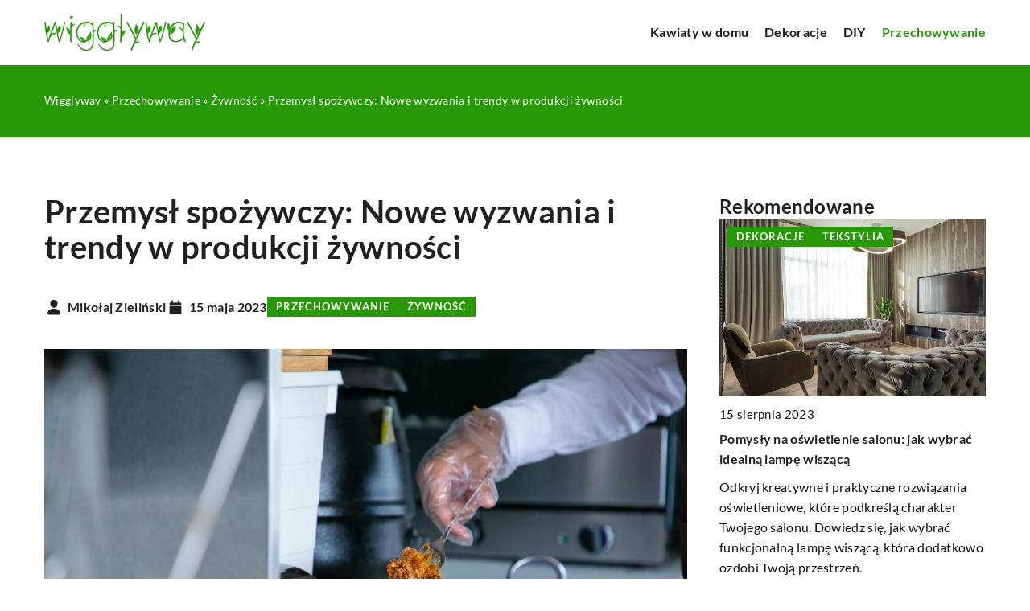

--- FILE ---
content_type: text/html; charset=UTF-8
request_url: https://wigglyway.pl/przemysl-spozywczy-nowe-wyzwania-i-trendy-w-produkcji-zywnosci/
body_size: 17468
content:
<!DOCTYPE html>
<html lang="pl">
<head><meta charset="UTF-8"><script>if(navigator.userAgent.match(/MSIE|Internet Explorer/i)||navigator.userAgent.match(/Trident\/7\..*?rv:11/i)){var href=document.location.href;if(!href.match(/[?&]nowprocket/)){if(href.indexOf("?")==-1){if(href.indexOf("#")==-1){document.location.href=href+"?nowprocket=1"}else{document.location.href=href.replace("#","?nowprocket=1#")}}else{if(href.indexOf("#")==-1){document.location.href=href+"&nowprocket=1"}else{document.location.href=href.replace("#","&nowprocket=1#")}}}}</script><script>(()=>{class RocketLazyLoadScripts{constructor(){this.v="1.2.6",this.triggerEvents=["keydown","mousedown","mousemove","touchmove","touchstart","touchend","wheel"],this.userEventHandler=this.t.bind(this),this.touchStartHandler=this.i.bind(this),this.touchMoveHandler=this.o.bind(this),this.touchEndHandler=this.h.bind(this),this.clickHandler=this.u.bind(this),this.interceptedClicks=[],this.interceptedClickListeners=[],this.l(this),window.addEventListener("pageshow",(t=>{this.persisted=t.persisted,this.everythingLoaded&&this.m()})),this.CSPIssue=sessionStorage.getItem("rocketCSPIssue"),document.addEventListener("securitypolicyviolation",(t=>{this.CSPIssue||"script-src-elem"!==t.violatedDirective||"data"!==t.blockedURI||(this.CSPIssue=!0,sessionStorage.setItem("rocketCSPIssue",!0))})),document.addEventListener("DOMContentLoaded",(()=>{this.k()})),this.delayedScripts={normal:[],async:[],defer:[]},this.trash=[],this.allJQueries=[]}p(t){document.hidden?t.t():(this.triggerEvents.forEach((e=>window.addEventListener(e,t.userEventHandler,{passive:!0}))),window.addEventListener("touchstart",t.touchStartHandler,{passive:!0}),window.addEventListener("mousedown",t.touchStartHandler),document.addEventListener("visibilitychange",t.userEventHandler))}_(){this.triggerEvents.forEach((t=>window.removeEventListener(t,this.userEventHandler,{passive:!0}))),document.removeEventListener("visibilitychange",this.userEventHandler)}i(t){"HTML"!==t.target.tagName&&(window.addEventListener("touchend",this.touchEndHandler),window.addEventListener("mouseup",this.touchEndHandler),window.addEventListener("touchmove",this.touchMoveHandler,{passive:!0}),window.addEventListener("mousemove",this.touchMoveHandler),t.target.addEventListener("click",this.clickHandler),this.L(t.target,!0),this.S(t.target,"onclick","rocket-onclick"),this.C())}o(t){window.removeEventListener("touchend",this.touchEndHandler),window.removeEventListener("mouseup",this.touchEndHandler),window.removeEventListener("touchmove",this.touchMoveHandler,{passive:!0}),window.removeEventListener("mousemove",this.touchMoveHandler),t.target.removeEventListener("click",this.clickHandler),this.L(t.target,!1),this.S(t.target,"rocket-onclick","onclick"),this.M()}h(){window.removeEventListener("touchend",this.touchEndHandler),window.removeEventListener("mouseup",this.touchEndHandler),window.removeEventListener("touchmove",this.touchMoveHandler,{passive:!0}),window.removeEventListener("mousemove",this.touchMoveHandler)}u(t){t.target.removeEventListener("click",this.clickHandler),this.L(t.target,!1),this.S(t.target,"rocket-onclick","onclick"),this.interceptedClicks.push(t),t.preventDefault(),t.stopPropagation(),t.stopImmediatePropagation(),this.M()}O(){window.removeEventListener("touchstart",this.touchStartHandler,{passive:!0}),window.removeEventListener("mousedown",this.touchStartHandler),this.interceptedClicks.forEach((t=>{t.target.dispatchEvent(new MouseEvent("click",{view:t.view,bubbles:!0,cancelable:!0}))}))}l(t){EventTarget.prototype.addEventListenerWPRocketBase=EventTarget.prototype.addEventListener,EventTarget.prototype.addEventListener=function(e,i,o){"click"!==e||t.windowLoaded||i===t.clickHandler||t.interceptedClickListeners.push({target:this,func:i,options:o}),(this||window).addEventListenerWPRocketBase(e,i,o)}}L(t,e){this.interceptedClickListeners.forEach((i=>{i.target===t&&(e?t.removeEventListener("click",i.func,i.options):t.addEventListener("click",i.func,i.options))})),t.parentNode!==document.documentElement&&this.L(t.parentNode,e)}D(){return new Promise((t=>{this.P?this.M=t:t()}))}C(){this.P=!0}M(){this.P=!1}S(t,e,i){t.hasAttribute&&t.hasAttribute(e)&&(event.target.setAttribute(i,event.target.getAttribute(e)),event.target.removeAttribute(e))}t(){this._(this),"loading"===document.readyState?document.addEventListener("DOMContentLoaded",this.R.bind(this)):this.R()}k(){let t=[];document.querySelectorAll("script[type=rocketlazyloadscript][data-rocket-src]").forEach((e=>{let i=e.getAttribute("data-rocket-src");if(i&&!i.startsWith("data:")){0===i.indexOf("//")&&(i=location.protocol+i);try{const o=new URL(i).origin;o!==location.origin&&t.push({src:o,crossOrigin:e.crossOrigin||"module"===e.getAttribute("data-rocket-type")})}catch(t){}}})),t=[...new Map(t.map((t=>[JSON.stringify(t),t]))).values()],this.T(t,"preconnect")}async R(){this.lastBreath=Date.now(),this.j(this),this.F(this),this.I(),this.W(),this.q(),await this.A(this.delayedScripts.normal),await this.A(this.delayedScripts.defer),await this.A(this.delayedScripts.async);try{await this.U(),await this.H(this),await this.J()}catch(t){console.error(t)}window.dispatchEvent(new Event("rocket-allScriptsLoaded")),this.everythingLoaded=!0,this.D().then((()=>{this.O()})),this.N()}W(){document.querySelectorAll("script[type=rocketlazyloadscript]").forEach((t=>{t.hasAttribute("data-rocket-src")?t.hasAttribute("async")&&!1!==t.async?this.delayedScripts.async.push(t):t.hasAttribute("defer")&&!1!==t.defer||"module"===t.getAttribute("data-rocket-type")?this.delayedScripts.defer.push(t):this.delayedScripts.normal.push(t):this.delayedScripts.normal.push(t)}))}async B(t){if(await this.G(),!0!==t.noModule||!("noModule"in HTMLScriptElement.prototype))return new Promise((e=>{let i;function o(){(i||t).setAttribute("data-rocket-status","executed"),e()}try{if(navigator.userAgent.indexOf("Firefox/")>0||""===navigator.vendor||this.CSPIssue)i=document.createElement("script"),[...t.attributes].forEach((t=>{let e=t.nodeName;"type"!==e&&("data-rocket-type"===e&&(e="type"),"data-rocket-src"===e&&(e="src"),i.setAttribute(e,t.nodeValue))})),t.text&&(i.text=t.text),i.hasAttribute("src")?(i.addEventListener("load",o),i.addEventListener("error",(function(){i.setAttribute("data-rocket-status","failed-network"),e()})),setTimeout((()=>{i.isConnected||e()}),1)):(i.text=t.text,o()),t.parentNode.replaceChild(i,t);else{const i=t.getAttribute("data-rocket-type"),s=t.getAttribute("data-rocket-src");i?(t.type=i,t.removeAttribute("data-rocket-type")):t.removeAttribute("type"),t.addEventListener("load",o),t.addEventListener("error",(i=>{this.CSPIssue&&i.target.src.startsWith("data:")?(console.log("WPRocket: data-uri blocked by CSP -> fallback"),t.removeAttribute("src"),this.B(t).then(e)):(t.setAttribute("data-rocket-status","failed-network"),e())})),s?(t.removeAttribute("data-rocket-src"),t.src=s):t.src="data:text/javascript;base64,"+window.btoa(unescape(encodeURIComponent(t.text)))}}catch(i){t.setAttribute("data-rocket-status","failed-transform"),e()}}));t.setAttribute("data-rocket-status","skipped")}async A(t){const e=t.shift();return e&&e.isConnected?(await this.B(e),this.A(t)):Promise.resolve()}q(){this.T([...this.delayedScripts.normal,...this.delayedScripts.defer,...this.delayedScripts.async],"preload")}T(t,e){var i=document.createDocumentFragment();t.forEach((t=>{const o=t.getAttribute&&t.getAttribute("data-rocket-src")||t.src;if(o&&!o.startsWith("data:")){const s=document.createElement("link");s.href=o,s.rel=e,"preconnect"!==e&&(s.as="script"),t.getAttribute&&"module"===t.getAttribute("data-rocket-type")&&(s.crossOrigin=!0),t.crossOrigin&&(s.crossOrigin=t.crossOrigin),t.integrity&&(s.integrity=t.integrity),i.appendChild(s),this.trash.push(s)}})),document.head.appendChild(i)}j(t){let e={};function i(i,o){return e[o].eventsToRewrite.indexOf(i)>=0&&!t.everythingLoaded?"rocket-"+i:i}function o(t,o){!function(t){e[t]||(e[t]={originalFunctions:{add:t.addEventListener,remove:t.removeEventListener},eventsToRewrite:[]},t.addEventListener=function(){arguments[0]=i(arguments[0],t),e[t].originalFunctions.add.apply(t,arguments)},t.removeEventListener=function(){arguments[0]=i(arguments[0],t),e[t].originalFunctions.remove.apply(t,arguments)})}(t),e[t].eventsToRewrite.push(o)}function s(e,i){let o=e[i];e[i]=null,Object.defineProperty(e,i,{get:()=>o||function(){},set(s){t.everythingLoaded?o=s:e["rocket"+i]=o=s}})}o(document,"DOMContentLoaded"),o(window,"DOMContentLoaded"),o(window,"load"),o(window,"pageshow"),o(document,"readystatechange"),s(document,"onreadystatechange"),s(window,"onload"),s(window,"onpageshow");try{Object.defineProperty(document,"readyState",{get:()=>t.rocketReadyState,set(e){t.rocketReadyState=e},configurable:!0}),document.readyState="loading"}catch(t){console.log("WPRocket DJE readyState conflict, bypassing")}}F(t){let e;function i(e){return t.everythingLoaded?e:e.split(" ").map((t=>"load"===t||0===t.indexOf("load.")?"rocket-jquery-load":t)).join(" ")}function o(o){function s(t){const e=o.fn[t];o.fn[t]=o.fn.init.prototype[t]=function(){return this[0]===window&&("string"==typeof arguments[0]||arguments[0]instanceof String?arguments[0]=i(arguments[0]):"object"==typeof arguments[0]&&Object.keys(arguments[0]).forEach((t=>{const e=arguments[0][t];delete arguments[0][t],arguments[0][i(t)]=e}))),e.apply(this,arguments),this}}o&&o.fn&&!t.allJQueries.includes(o)&&(o.fn.ready=o.fn.init.prototype.ready=function(e){return t.domReadyFired?e.bind(document)(o):document.addEventListener("rocket-DOMContentLoaded",(()=>e.bind(document)(o))),o([])},s("on"),s("one"),t.allJQueries.push(o)),e=o}o(window.jQuery),Object.defineProperty(window,"jQuery",{get:()=>e,set(t){o(t)}})}async H(t){const e=document.querySelector("script[data-webpack]");e&&(await async function(){return new Promise((t=>{e.addEventListener("load",t),e.addEventListener("error",t)}))}(),await t.K(),await t.H(t))}async U(){this.domReadyFired=!0;try{document.readyState="interactive"}catch(t){}await this.G(),document.dispatchEvent(new Event("rocket-readystatechange")),await this.G(),document.rocketonreadystatechange&&document.rocketonreadystatechange(),await this.G(),document.dispatchEvent(new Event("rocket-DOMContentLoaded")),await this.G(),window.dispatchEvent(new Event("rocket-DOMContentLoaded"))}async J(){try{document.readyState="complete"}catch(t){}await this.G(),document.dispatchEvent(new Event("rocket-readystatechange")),await this.G(),document.rocketonreadystatechange&&document.rocketonreadystatechange(),await this.G(),window.dispatchEvent(new Event("rocket-load")),await this.G(),window.rocketonload&&window.rocketonload(),await this.G(),this.allJQueries.forEach((t=>t(window).trigger("rocket-jquery-load"))),await this.G();const t=new Event("rocket-pageshow");t.persisted=this.persisted,window.dispatchEvent(t),await this.G(),window.rocketonpageshow&&window.rocketonpageshow({persisted:this.persisted}),this.windowLoaded=!0}m(){document.onreadystatechange&&document.onreadystatechange(),window.onload&&window.onload(),window.onpageshow&&window.onpageshow({persisted:this.persisted})}I(){const t=new Map;document.write=document.writeln=function(e){const i=document.currentScript;i||console.error("WPRocket unable to document.write this: "+e);const o=document.createRange(),s=i.parentElement;let n=t.get(i);void 0===n&&(n=i.nextSibling,t.set(i,n));const c=document.createDocumentFragment();o.setStart(c,0),c.appendChild(o.createContextualFragment(e)),s.insertBefore(c,n)}}async G(){Date.now()-this.lastBreath>45&&(await this.K(),this.lastBreath=Date.now())}async K(){return document.hidden?new Promise((t=>setTimeout(t))):new Promise((t=>requestAnimationFrame(t)))}N(){this.trash.forEach((t=>t.remove()))}static run(){const t=new RocketLazyLoadScripts;t.p(t)}}RocketLazyLoadScripts.run()})();</script>	
	<script type="rocketlazyloadscript" async data-rocket-src="https://pagead2.googlesyndication.com/pagead/js/adsbygoogle.js?client=ca-pub-3715737002773629"
     crossorigin="anonymous"></script>

	 <!-- Google tag (gtag.js) -->
	<script type="rocketlazyloadscript" async data-rocket-src="https://www.googletagmanager.com/gtag/js?id=G-9JM8HRFKGF"></script>
	<script type="rocketlazyloadscript">
	window.dataLayer = window.dataLayer || [];
	function gtag(){dataLayer.push(arguments);}
	gtag('js', new Date());

	gtag('config', 'G-9JM8HRFKGF');
	</script>
	
	<meta name="viewport" content="width=device-width, initial-scale=1">
		<meta name='robots' content='index, follow, max-image-preview:large, max-snippet:-1, max-video-preview:-1' />

	<!-- This site is optimized with the Yoast SEO plugin v23.4 - https://yoast.com/wordpress/plugins/seo/ -->
	<title>Przemysł spożywczy: Nowe wyzwania i trendy w produkcji żywności - Wigglyway</title>
	<meta name="description" content="Zachęcamy do przeczytania naszego wpisu blogowego Przemysł spożywczy: Nowe wyzwania i trendy w produkcji żywności ✔️ gwarantujemy solidną dawkę rzetelnych informacji!" />
	<link rel="canonical" href="https://wigglyway.pl/przemysl-spozywczy-nowe-wyzwania-i-trendy-w-produkcji-zywnosci/" />
	<meta property="og:locale" content="pl_PL" />
	<meta property="og:type" content="article" />
	<meta property="og:title" content="Przemysł spożywczy: Nowe wyzwania i trendy w produkcji żywności - Wigglyway" />
	<meta property="og:description" content="Zachęcamy do przeczytania naszego wpisu blogowego Przemysł spożywczy: Nowe wyzwania i trendy w produkcji żywności ✔️ gwarantujemy solidną dawkę rzetelnych informacji!" />
	<meta property="og:url" content="https://wigglyway.pl/przemysl-spozywczy-nowe-wyzwania-i-trendy-w-produkcji-zywnosci/" />
	<meta property="og:site_name" content="Wigglyway" />
	<meta property="og:image" content="https://wigglyway.pl/wp-content/uploads/2023/05/pexels-kampus-production-5920635-scaled.jpg" />
	<meta property="og:image:width" content="2560" />
	<meta property="og:image:height" content="1707" />
	<meta property="og:image:type" content="image/jpeg" />
	<meta name="author" content="Mikołaj Zieliński" />
	<meta name="twitter:card" content="summary_large_image" />
	<meta name="twitter:label1" content="Napisane przez" />
	<meta name="twitter:data1" content="Mikołaj Zieliński" />
	<meta name="twitter:label2" content="Szacowany czas czytania" />
	<meta name="twitter:data2" content="2 minuty" />
	<script type="application/ld+json" class="yoast-schema-graph">{"@context":"https://schema.org","@graph":[{"@type":"WebPage","@id":"https://wigglyway.pl/przemysl-spozywczy-nowe-wyzwania-i-trendy-w-produkcji-zywnosci/","url":"https://wigglyway.pl/przemysl-spozywczy-nowe-wyzwania-i-trendy-w-produkcji-zywnosci/","name":"Przemysł spożywczy: Nowe wyzwania i trendy w produkcji żywności - Wigglyway","isPartOf":{"@id":"https://wigglyway.pl/#website"},"primaryImageOfPage":{"@id":"https://wigglyway.pl/przemysl-spozywczy-nowe-wyzwania-i-trendy-w-produkcji-zywnosci/#primaryimage"},"image":{"@id":"https://wigglyway.pl/przemysl-spozywczy-nowe-wyzwania-i-trendy-w-produkcji-zywnosci/#primaryimage"},"thumbnailUrl":"https://wigglyway.pl/wp-content/uploads/2023/05/pexels-kampus-production-5920635-scaled.jpg","description":"Zachęcamy do przeczytania naszego wpisu blogowego Przemysł spożywczy: Nowe wyzwania i trendy w produkcji żywności ✔️ gwarantujemy solidną dawkę rzetelnych informacji!","inLanguage":"pl-PL","potentialAction":[{"@type":"ReadAction","target":["https://wigglyway.pl/przemysl-spozywczy-nowe-wyzwania-i-trendy-w-produkcji-zywnosci/"]}]},{"@type":"ImageObject","inLanguage":"pl-PL","@id":"https://wigglyway.pl/przemysl-spozywczy-nowe-wyzwania-i-trendy-w-produkcji-zywnosci/#primaryimage","url":"https://wigglyway.pl/wp-content/uploads/2023/05/pexels-kampus-production-5920635-scaled.jpg","contentUrl":"https://wigglyway.pl/wp-content/uploads/2023/05/pexels-kampus-production-5920635-scaled.jpg","width":2560,"height":1707},{"@type":"WebSite","@id":"https://wigglyway.pl/#website","url":"https://wigglyway.pl/","name":"Wigglyway","description":"","potentialAction":[{"@type":"SearchAction","target":{"@type":"EntryPoint","urlTemplate":"https://wigglyway.pl/?s={search_term_string}"},"query-input":{"@type":"PropertyValueSpecification","valueRequired":true,"valueName":"search_term_string"}}],"inLanguage":"pl-PL"}]}</script>
	<!-- / Yoast SEO plugin. -->


<link rel='dns-prefetch' href='//cdnjs.cloudflare.com' />

<!-- wigglyway.pl is managing ads with Advanced Ads 1.54.1 – https://wpadvancedads.com/ --><!--noptimize--><script id="wiggl-ready">
			window.advanced_ads_ready=function(e,a){a=a||"complete";var d=function(e){return"interactive"===a?"loading"!==e:"complete"===e};d(document.readyState)?e():document.addEventListener("readystatechange",(function(a){d(a.target.readyState)&&e()}),{once:"interactive"===a})},window.advanced_ads_ready_queue=window.advanced_ads_ready_queue||[];		</script>
		<!--/noptimize--><style id='wp-emoji-styles-inline-css' type='text/css'>

	img.wp-smiley, img.emoji {
		display: inline !important;
		border: none !important;
		box-shadow: none !important;
		height: 1em !important;
		width: 1em !important;
		margin: 0 0.07em !important;
		vertical-align: -0.1em !important;
		background: none !important;
		padding: 0 !important;
	}
</style>
<style id='classic-theme-styles-inline-css' type='text/css'>
/*! This file is auto-generated */
.wp-block-button__link{color:#fff;background-color:#32373c;border-radius:9999px;box-shadow:none;text-decoration:none;padding:calc(.667em + 2px) calc(1.333em + 2px);font-size:1.125em}.wp-block-file__button{background:#32373c;color:#fff;text-decoration:none}
</style>
<style id='global-styles-inline-css' type='text/css'>
:root{--wp--preset--aspect-ratio--square: 1;--wp--preset--aspect-ratio--4-3: 4/3;--wp--preset--aspect-ratio--3-4: 3/4;--wp--preset--aspect-ratio--3-2: 3/2;--wp--preset--aspect-ratio--2-3: 2/3;--wp--preset--aspect-ratio--16-9: 16/9;--wp--preset--aspect-ratio--9-16: 9/16;--wp--preset--color--black: #000000;--wp--preset--color--cyan-bluish-gray: #abb8c3;--wp--preset--color--white: #ffffff;--wp--preset--color--pale-pink: #f78da7;--wp--preset--color--vivid-red: #cf2e2e;--wp--preset--color--luminous-vivid-orange: #ff6900;--wp--preset--color--luminous-vivid-amber: #fcb900;--wp--preset--color--light-green-cyan: #7bdcb5;--wp--preset--color--vivid-green-cyan: #00d084;--wp--preset--color--pale-cyan-blue: #8ed1fc;--wp--preset--color--vivid-cyan-blue: #0693e3;--wp--preset--color--vivid-purple: #9b51e0;--wp--preset--gradient--vivid-cyan-blue-to-vivid-purple: linear-gradient(135deg,rgba(6,147,227,1) 0%,rgb(155,81,224) 100%);--wp--preset--gradient--light-green-cyan-to-vivid-green-cyan: linear-gradient(135deg,rgb(122,220,180) 0%,rgb(0,208,130) 100%);--wp--preset--gradient--luminous-vivid-amber-to-luminous-vivid-orange: linear-gradient(135deg,rgba(252,185,0,1) 0%,rgba(255,105,0,1) 100%);--wp--preset--gradient--luminous-vivid-orange-to-vivid-red: linear-gradient(135deg,rgba(255,105,0,1) 0%,rgb(207,46,46) 100%);--wp--preset--gradient--very-light-gray-to-cyan-bluish-gray: linear-gradient(135deg,rgb(238,238,238) 0%,rgb(169,184,195) 100%);--wp--preset--gradient--cool-to-warm-spectrum: linear-gradient(135deg,rgb(74,234,220) 0%,rgb(151,120,209) 20%,rgb(207,42,186) 40%,rgb(238,44,130) 60%,rgb(251,105,98) 80%,rgb(254,248,76) 100%);--wp--preset--gradient--blush-light-purple: linear-gradient(135deg,rgb(255,206,236) 0%,rgb(152,150,240) 100%);--wp--preset--gradient--blush-bordeaux: linear-gradient(135deg,rgb(254,205,165) 0%,rgb(254,45,45) 50%,rgb(107,0,62) 100%);--wp--preset--gradient--luminous-dusk: linear-gradient(135deg,rgb(255,203,112) 0%,rgb(199,81,192) 50%,rgb(65,88,208) 100%);--wp--preset--gradient--pale-ocean: linear-gradient(135deg,rgb(255,245,203) 0%,rgb(182,227,212) 50%,rgb(51,167,181) 100%);--wp--preset--gradient--electric-grass: linear-gradient(135deg,rgb(202,248,128) 0%,rgb(113,206,126) 100%);--wp--preset--gradient--midnight: linear-gradient(135deg,rgb(2,3,129) 0%,rgb(40,116,252) 100%);--wp--preset--font-size--small: 13px;--wp--preset--font-size--medium: 20px;--wp--preset--font-size--large: 36px;--wp--preset--font-size--x-large: 42px;--wp--preset--spacing--20: 0.44rem;--wp--preset--spacing--30: 0.67rem;--wp--preset--spacing--40: 1rem;--wp--preset--spacing--50: 1.5rem;--wp--preset--spacing--60: 2.25rem;--wp--preset--spacing--70: 3.38rem;--wp--preset--spacing--80: 5.06rem;--wp--preset--shadow--natural: 6px 6px 9px rgba(0, 0, 0, 0.2);--wp--preset--shadow--deep: 12px 12px 50px rgba(0, 0, 0, 0.4);--wp--preset--shadow--sharp: 6px 6px 0px rgba(0, 0, 0, 0.2);--wp--preset--shadow--outlined: 6px 6px 0px -3px rgba(255, 255, 255, 1), 6px 6px rgba(0, 0, 0, 1);--wp--preset--shadow--crisp: 6px 6px 0px rgba(0, 0, 0, 1);}:where(.is-layout-flex){gap: 0.5em;}:where(.is-layout-grid){gap: 0.5em;}body .is-layout-flex{display: flex;}.is-layout-flex{flex-wrap: wrap;align-items: center;}.is-layout-flex > :is(*, div){margin: 0;}body .is-layout-grid{display: grid;}.is-layout-grid > :is(*, div){margin: 0;}:where(.wp-block-columns.is-layout-flex){gap: 2em;}:where(.wp-block-columns.is-layout-grid){gap: 2em;}:where(.wp-block-post-template.is-layout-flex){gap: 1.25em;}:where(.wp-block-post-template.is-layout-grid){gap: 1.25em;}.has-black-color{color: var(--wp--preset--color--black) !important;}.has-cyan-bluish-gray-color{color: var(--wp--preset--color--cyan-bluish-gray) !important;}.has-white-color{color: var(--wp--preset--color--white) !important;}.has-pale-pink-color{color: var(--wp--preset--color--pale-pink) !important;}.has-vivid-red-color{color: var(--wp--preset--color--vivid-red) !important;}.has-luminous-vivid-orange-color{color: var(--wp--preset--color--luminous-vivid-orange) !important;}.has-luminous-vivid-amber-color{color: var(--wp--preset--color--luminous-vivid-amber) !important;}.has-light-green-cyan-color{color: var(--wp--preset--color--light-green-cyan) !important;}.has-vivid-green-cyan-color{color: var(--wp--preset--color--vivid-green-cyan) !important;}.has-pale-cyan-blue-color{color: var(--wp--preset--color--pale-cyan-blue) !important;}.has-vivid-cyan-blue-color{color: var(--wp--preset--color--vivid-cyan-blue) !important;}.has-vivid-purple-color{color: var(--wp--preset--color--vivid-purple) !important;}.has-black-background-color{background-color: var(--wp--preset--color--black) !important;}.has-cyan-bluish-gray-background-color{background-color: var(--wp--preset--color--cyan-bluish-gray) !important;}.has-white-background-color{background-color: var(--wp--preset--color--white) !important;}.has-pale-pink-background-color{background-color: var(--wp--preset--color--pale-pink) !important;}.has-vivid-red-background-color{background-color: var(--wp--preset--color--vivid-red) !important;}.has-luminous-vivid-orange-background-color{background-color: var(--wp--preset--color--luminous-vivid-orange) !important;}.has-luminous-vivid-amber-background-color{background-color: var(--wp--preset--color--luminous-vivid-amber) !important;}.has-light-green-cyan-background-color{background-color: var(--wp--preset--color--light-green-cyan) !important;}.has-vivid-green-cyan-background-color{background-color: var(--wp--preset--color--vivid-green-cyan) !important;}.has-pale-cyan-blue-background-color{background-color: var(--wp--preset--color--pale-cyan-blue) !important;}.has-vivid-cyan-blue-background-color{background-color: var(--wp--preset--color--vivid-cyan-blue) !important;}.has-vivid-purple-background-color{background-color: var(--wp--preset--color--vivid-purple) !important;}.has-black-border-color{border-color: var(--wp--preset--color--black) !important;}.has-cyan-bluish-gray-border-color{border-color: var(--wp--preset--color--cyan-bluish-gray) !important;}.has-white-border-color{border-color: var(--wp--preset--color--white) !important;}.has-pale-pink-border-color{border-color: var(--wp--preset--color--pale-pink) !important;}.has-vivid-red-border-color{border-color: var(--wp--preset--color--vivid-red) !important;}.has-luminous-vivid-orange-border-color{border-color: var(--wp--preset--color--luminous-vivid-orange) !important;}.has-luminous-vivid-amber-border-color{border-color: var(--wp--preset--color--luminous-vivid-amber) !important;}.has-light-green-cyan-border-color{border-color: var(--wp--preset--color--light-green-cyan) !important;}.has-vivid-green-cyan-border-color{border-color: var(--wp--preset--color--vivid-green-cyan) !important;}.has-pale-cyan-blue-border-color{border-color: var(--wp--preset--color--pale-cyan-blue) !important;}.has-vivid-cyan-blue-border-color{border-color: var(--wp--preset--color--vivid-cyan-blue) !important;}.has-vivid-purple-border-color{border-color: var(--wp--preset--color--vivid-purple) !important;}.has-vivid-cyan-blue-to-vivid-purple-gradient-background{background: var(--wp--preset--gradient--vivid-cyan-blue-to-vivid-purple) !important;}.has-light-green-cyan-to-vivid-green-cyan-gradient-background{background: var(--wp--preset--gradient--light-green-cyan-to-vivid-green-cyan) !important;}.has-luminous-vivid-amber-to-luminous-vivid-orange-gradient-background{background: var(--wp--preset--gradient--luminous-vivid-amber-to-luminous-vivid-orange) !important;}.has-luminous-vivid-orange-to-vivid-red-gradient-background{background: var(--wp--preset--gradient--luminous-vivid-orange-to-vivid-red) !important;}.has-very-light-gray-to-cyan-bluish-gray-gradient-background{background: var(--wp--preset--gradient--very-light-gray-to-cyan-bluish-gray) !important;}.has-cool-to-warm-spectrum-gradient-background{background: var(--wp--preset--gradient--cool-to-warm-spectrum) !important;}.has-blush-light-purple-gradient-background{background: var(--wp--preset--gradient--blush-light-purple) !important;}.has-blush-bordeaux-gradient-background{background: var(--wp--preset--gradient--blush-bordeaux) !important;}.has-luminous-dusk-gradient-background{background: var(--wp--preset--gradient--luminous-dusk) !important;}.has-pale-ocean-gradient-background{background: var(--wp--preset--gradient--pale-ocean) !important;}.has-electric-grass-gradient-background{background: var(--wp--preset--gradient--electric-grass) !important;}.has-midnight-gradient-background{background: var(--wp--preset--gradient--midnight) !important;}.has-small-font-size{font-size: var(--wp--preset--font-size--small) !important;}.has-medium-font-size{font-size: var(--wp--preset--font-size--medium) !important;}.has-large-font-size{font-size: var(--wp--preset--font-size--large) !important;}.has-x-large-font-size{font-size: var(--wp--preset--font-size--x-large) !important;}
:where(.wp-block-post-template.is-layout-flex){gap: 1.25em;}:where(.wp-block-post-template.is-layout-grid){gap: 1.25em;}
:where(.wp-block-columns.is-layout-flex){gap: 2em;}:where(.wp-block-columns.is-layout-grid){gap: 2em;}
:root :where(.wp-block-pullquote){font-size: 1.5em;line-height: 1.6;}
</style>
<link data-minify="1" rel='stylesheet' id='mainstyle-css' href='https://wigglyway.pl/wp-content/cache/min/1/wp-content/themes/knight-theme/style.css?ver=1747129287' type='text/css' media='all' />
<script type="text/javascript" src="https://wigglyway.pl/wp-includes/js/jquery/jquery.min.js?ver=3.7.1" id="jquery-core-js"></script>
<script type="text/javascript" src="https://wigglyway.pl/wp-includes/js/jquery/jquery-migrate.min.js?ver=3.4.1" id="jquery-migrate-js" data-rocket-defer defer></script>
<script  type="application/ld+json">
        {
          "@context": "https://schema.org",
          "@type": "BreadcrumbList",
          "itemListElement": [{"@type": "ListItem","position": 1,"name": "Wigglyway","item": "https://wigglyway.pl" },{"@type": "ListItem","position": 2,"name": "Żywność","item": "https://wigglyway.pl/kategoria/przechowywanie/zywnosc/" },{"@type": "ListItem","position": 3,"name": "Przemysł spożywczy: Nowe wyzwania i trendy w produkcji żywności"}]
        }
        </script>    <style>
    @font-face {font-family: 'Lato';font-style: normal;font-weight: 400;src: url('https://wigglyway.pl/wp-content/themes/knight-theme/fonts/Lato-Regular.ttf');font-display: swap;}
    @font-face {font-family: 'Lato';font-style: normal;font-weight: 700;src: url('https://wigglyway.pl/wp-content/themes/knight-theme/fonts/Lato-Bold.ttf');font-display: swap;}
    @font-face {font-family: 'Lato';font-style: normal;font-weight: 900;src: url('https://wigglyway.pl/wp-content/themes/knight-theme/fonts/Lato-Black.ttf');font-display: swap;}
    </style>
<script  type="application/ld+json">
        {
          "@context": "https://schema.org",
          "@type": "Article",
          "headline": "Przemysł spożywczy: Nowe wyzwania i trendy w produkcji żywności",
          "image": "https://wigglyway.pl/wp-content/uploads/2023/05/pexels-kampus-production-5920635-scaled.jpg",
          "datePublished": "2023-05-15",
          "dateModified": "2024-09-26",
          "author": {
            "@type": "Person",
            "name": "Mikołaj Zieliński"
          },
           "publisher": {
            "@type": "Organization",
            "name": "Wigglyway",
            "logo": {
              "@type": "ImageObject",
              "url": "https://wigglyway.pl/wp-content/uploads/2024/01/wigglyway@2x.png"
            }
          }
          
        }
        </script><link rel="icon" href="https://wigglyway.pl/wp-content/uploads/2023/02/favicon-1-150x150.png" sizes="32x32" />
<link rel="icon" href="https://wigglyway.pl/wp-content/uploads/2023/02/favicon-1-300x300.png" sizes="192x192" />
<link rel="apple-touch-icon" href="https://wigglyway.pl/wp-content/uploads/2023/02/favicon-1-300x300.png" />
<meta name="msapplication-TileImage" content="https://wigglyway.pl/wp-content/uploads/2023/02/favicon-1-300x300.png" />
		<style type="text/css" id="wp-custom-css">
			.adsense {
  width: 100%;
}		</style>
		<noscript><style id="rocket-lazyload-nojs-css">.rll-youtube-player, [data-lazy-src]{display:none !important;}</style></noscript></head>

<body class="post-template-default single single-post postid-19239 single-format-standard aa-prefix-wiggl-">


	<header data-rocket-location-hash="aa93058446621a3d5ae4737e9adbef5a" class="k_header">
		<div data-rocket-location-hash="54d02d3a139f0a8570d738360a16b287" class="k_conatiner k-flex-between"> 
			<nav id="mainnav" class="mainnav" role="navigation">
				<div class="menu-menu-glowne-container"><ul id="menu-menu-glowne" class="menu"><li id="menu-item-19109" class="menu-item menu-item-type-taxonomy menu-item-object-category menu-item-has-children menu-item-19109"><a href="https://wigglyway.pl/kategoria/kawiaty-w-domu/">Kawiaty w domu</a>
<ul class="sub-menu">
	<li id="menu-item-19110" class="menu-item menu-item-type-taxonomy menu-item-object-category menu-item-19110"><a href="https://wigglyway.pl/kategoria/kawiaty-w-domu/kwiaty-balkonowe/">Kwiaty balkonowe</a></li>
	<li id="menu-item-19111" class="menu-item menu-item-type-taxonomy menu-item-object-category menu-item-19111"><a href="https://wigglyway.pl/kategoria/kawiaty-w-domu/kwiaty-domowe/">Kwiaty domowe</a></li>
</ul>
</li>
<li id="menu-item-19103" class="menu-item menu-item-type-taxonomy menu-item-object-category menu-item-has-children menu-item-19103"><a href="https://wigglyway.pl/kategoria/dekoracje/">Dekoracje</a>
<ul class="sub-menu">
	<li id="menu-item-19106" class="menu-item menu-item-type-taxonomy menu-item-object-category menu-item-19106"><a href="https://wigglyway.pl/kategoria/dekoracje/tekstylia/">Tekstylia</a></li>
	<li id="menu-item-19104" class="menu-item menu-item-type-taxonomy menu-item-object-category menu-item-19104"><a href="https://wigglyway.pl/kategoria/dekoracje/detale/">Detale</a></li>
	<li id="menu-item-19105" class="menu-item menu-item-type-taxonomy menu-item-object-category menu-item-19105"><a href="https://wigglyway.pl/kategoria/dekoracje/scienne/">Ścienne</a></li>
</ul>
</li>
<li id="menu-item-19107" class="menu-item menu-item-type-taxonomy menu-item-object-category menu-item-19107"><a href="https://wigglyway.pl/kategoria/diy/">DIY</a></li>
<li id="menu-item-19112" class="menu-item menu-item-type-taxonomy menu-item-object-category current-post-ancestor current-menu-parent current-post-parent menu-item-has-children menu-item-19112"><a href="https://wigglyway.pl/kategoria/przechowywanie/">Przechowywanie</a>
<ul class="sub-menu">
	<li id="menu-item-19113" class="menu-item menu-item-type-taxonomy menu-item-object-category menu-item-19113"><a href="https://wigglyway.pl/kategoria/przechowywanie/male-przestrzenie/">Małe przestrzenie</a></li>
	<li id="menu-item-19114" class="menu-item menu-item-type-taxonomy menu-item-object-category current-post-ancestor current-menu-parent current-post-parent menu-item-19114"><a href="https://wigglyway.pl/kategoria/przechowywanie/zywnosc/">Żywność</a></li>
</ul>
</li>
</ul></div>			</nav> 
			<div data-rocket-location-hash="a2bad4c5e90e467ce53dd2fa89853907" class="k_logo">
								<a href="https://wigglyway.pl/">   
					<img width="618" height="144" src="https://wigglyway.pl/wp-content/uploads/2024/01/wigglyway@2x.png" class="logo-main" alt="wigglyway.pl">	
				</a>
							</div> 	
			<div data-rocket-location-hash="65348470dccde5b983f338877aa846b9" class="mobile-menu">
				<div id="btn-menu">
					<svg class="ham hamRotate ham8" viewBox="0 0 100 100" width="80" onclick="this.classList.toggle('active')">
						<path class="line top" d="m 30,33 h 40 c 3.722839,0 7.5,3.126468 7.5,8.578427 0,5.451959 -2.727029,8.421573 -7.5,8.421573 h -20" />
						<path class="line middle"d="m 30,50 h 40" />
						<path class="line bottom" d="m 70,67 h -40 c 0,0 -7.5,-0.802118 -7.5,-8.365747 0,-7.563629 7.5,-8.634253 7.5,-8.634253 h 20" />
					</svg>
				</div>
			</div>
		</div> 
	</header>
			
									

<section data-rocket-location-hash="7c8e033970c5de6dd72eba786a3abd36" class="k_blog_banner k_bg_section k-flex-v-center">
	<div data-rocket-location-hash="66f04037c8fd6582596a45ee921dd32f" class="k_conatiner k-pt-3 k-pb-3 k_relative k-flex-center">
		<ul id="breadcrumbs" class="k_breadcrumbs"><li class="item-home"><a class="bread-link bread-home" href="https://wigglyway.pl" title="Home page">Wigglyway</a></li><li class="separator separator-home"> » </li><li data-id="4" class="item-cat"><a href="https://wigglyway.pl/kategoria/przechowywanie/">Przechowywanie</a></li><li class="separator"> » </li><li data-id="4" class="item-cat"><a href="https://wigglyway.pl/kategoria/przechowywanie/zywnosc/">Żywność</a></li><li class="separator"> » </li><li data-id="5" class="item-current  item-19239"><strong class="bread-current bread-19239" title="Przemysł spożywczy: Nowe wyzwania i trendy w produkcji żywności">Przemysł spożywczy: Nowe wyzwania i trendy w produkcji żywności</strong></li></ul>	</div>
</section>

<section data-rocket-location-hash="3af0405390fa940c39e33ea27f646f5c" class="k_text_section k-pt-7 k-pt-5-m">
	<div data-rocket-location-hash="7e28b3846790788fc8dc1799f8fae5fb" class="k_conatiner k_conatiner-col">
		
		<div data-rocket-location-hash="6288aadbc8219d94fac9e0e99213e76f" class="k_col-7">
		
		<h1 class="k_page_h1 k-mb-3">Przemysł spożywczy: Nowe wyzwania i trendy w produkcji żywności</h1>
		<div class="k_meta-single k-mb-3 k-mt-1 k-flex k-flex-v-center k_weight-semibold">
				<div class="k_post-single-author">
				
					<div class="k_meta-value k-flex k-flex-v-center">
					<svg width="80" height="80" viewBox="0 0 80 80" fill="none" xmlns="http://www.w3.org/2000/svg"><path d="M60 70L20 70C17.7909 70 16 68.2091 16 66C16 59.3836 20.1048 53.4615 26.3003 51.1395L27.5304 50.6785C35.5704 47.6651 44.4296 47.6651 52.4696 50.6785L53.6997 51.1395C59.8952 53.4615 64 59.3836 64 66C64 68.2091 62.2091 70 60 70Z" fill="#C2CCDE" stroke="#C2CCDE" stroke-width="4" stroke-linecap="square" stroke-linejoin="round" /><path d="M33.9015 38.8673C37.7294 40.8336 42.2706 40.8336 46.0985 38.8673C49.6611 37.0373 52.2136 33.7042 53.0516 29.7878L53.2752 28.7425C54.1322 24.7375 53.2168 20.5576 50.7644 17.2774L50.4053 16.797C47.9525 13.5163 44.0962 11.5845 40 11.5845C35.9038 11.5845 32.0475 13.5163 29.5947 16.797L29.2356 17.2774C26.7832 20.5576 25.8678 24.7375 26.7248 28.7425L26.9484 29.7878C27.7864 33.7042 30.3389 37.0373 33.9015 38.8673Z" fill="#C2CCDE" stroke="#C2CCDE" stroke-width="4" stroke-linecap="round" stroke-linejoin="round" /></svg>
						<a href="https://wigglyway.pl/autor/mikolaj-zielinski/">Mikołaj Zieliński</a>					</div>
				</div>
				<div class="k_post-single-date">
					<div class="k_meta-value k-flex k-flex-v-center">
					<svg width="80" height="80" viewBox="0 0 80 80" fill="none" xmlns="http://www.w3.org/2000/svg"><path fill-rule="evenodd" clip-rule="evenodd" d="M55.5 13.5C55.5 12.1193 54.3807 11 53 11C51.6193 11 50.5 12.1193 50.5 13.5V21C50.5 21.2761 50.2761 21.5 50 21.5L30 21.5C29.7239 21.5 29.5 21.2761 29.5 21V13.5C29.5 12.1193 28.3807 11 27 11C25.6193 11 24.5 12.1193 24.5 13.5V21C24.5 21.2761 24.2761 21.5 24 21.5H20C17.7909 21.5 16 23.2909 16 25.5L16 31L64 31V25.5C64 23.2909 62.2091 21.5 60 21.5H56C55.7239 21.5 55.5 21.2761 55.5 21V13.5ZM64 36L16 36L16 65.5C16 67.7091 17.7909 69.5 20 69.5H60C62.2091 69.5 64 67.7091 64 65.5V36Z" fill="#000000" /></svg>
						<time>15 maja 2023</time>
					</div>
				</div>
				<div class="k_post-single-cat">
					<a href="https://wigglyway.pl/kategoria/przechowywanie/">Przechowywanie</a><a href="https://wigglyway.pl/kategoria/przechowywanie/zywnosc/">Żywność</a>  
				</div>  
				 
			</div>
								<div class="k-mb-3 k_relative k-img-single">
						
						<img width="2560" height="1707" src="https://wigglyway.pl/wp-content/uploads/2023/05/pexels-kampus-production-5920635-scaled.jpg" alt="Przemysł spożywczy: Nowe wyzwania i trendy w produkcji żywności">	
							
					</div>
				


			<div class="k-post-reading-time">Potrzebujesz ok. 3 min. aby przeczytać ten wpis</div>			

			
			<div class="k_content k_ul k-justify">
				
<p>Przemysł spożywczy odgrywa kluczową rolę w dostarczaniu żywności do naszych stołów. Jednak dynamicznie zmieniające się otoczenie, postęp technologiczny i rosnące oczekiwania konsumentów stawiają przed nim nowe wyzwania. W tym artykule przyjrzymy się najnowszym trendom i wyzwaniom, które wpływają na przemysł spożywczy oraz jak producenci żywności dostosowują się do zmieniających się potrzeb rynku.</p>



<h2 class="wp-block-heading">Rola innowacji w produkcji żywności</h2>



<p>Przemysł spożywczy stale poszukuje nowych sposobów produkcji, pakowania i dystrybucji żywności. Innowacyjne technologie, takie jak automatyzacja, robotyka i sztuczna inteligencja, umożliwiają producentom zwiększenie wydajności, precyzję i kontrolę nad procesami produkcyjnymi. Dzięki temu można osiągnąć lepszą jakość żywności, zoptymalizować koszty produkcji oraz skrócić czas dostawy. Innowacyjne podejście pozwala również na wprowadzenie nowych produktów i koncepcji, które spełniają zmieniające się preferencje konsumentów.</p>



<h2 class="wp-block-heading">Zwiększona świadomość żywieniowa i preferencje konsumentów</h2>



<p>Wzrost świadomości zdrowego odżywiania i wpływu diety na zdrowie prowadzi do zmiany preferencji konsumentów. Coraz większa liczba osób wybiera zdrowsze i bardziej naturalne produkty spożywcze. W odpowiedzi na te oczekiwania, przemysł spożywczy stawia na produkty organiczne, wolne od GMO i sztucznych dodatków. Konsumentom zależy także na transparentności produkcji, chcą wiedzieć, skąd pochodzi żywność i jak została wyprodukowana. Przemysł spożywczy reaguje na te preferencje, dostarczając informacje na temat pochodzenia składników, praktyk produkcji i certyfikatów jakości.</p>



<h2 class="wp-block-heading">Technologie śledzenia i zapewnienie bezpieczeństwa żywności</h2>



<p>Bezpieczeństwo żywności jest jednym z kluczowych priorytetów przemysłu spożywczego. W przypadku wykrycia zanieczyszczeń, chorób czy innych zagrożeń, może dojść do poważnych konsekwencji dla zdrowia publicznego. Dlatego producenci żywności coraz częściej korzystają z zaawansowanych technologii śledzenia, które pozwalają na monitorowanie całego procesu produkcji, od surowców aż po gotowy produkt. Technologie takie jak blockchain umożliwiają precyzyjne śledzenie trasy żywności od farmy do sklepu, co przyczynia się do zapewnienia bezpieczeństwa i transparentności.</p>



<h2 class="wp-block-heading">Personalizacja i indywidualne preferencje konsumentów</h2>



<p>Obecnie klienci oczekują coraz bardziej spersonalizowanych doświadczeń zakupowych. W przemyśle spożywczym ten trend przejawia się w dostosowywaniu produktów do indywidualnych preferencji konsumentów, takich jak dieta wegetariańska, bezglutenowa, niskokaloryczna czy bez laktozy. Firmy spożywcze oferują coraz większy wybór produktów dla różnych grup konsumentów, aby sprostać ich specjalnym wymaganiom żywieniowym i preferencjom smakowym.</p>
			</div>

			
			

						<div class="k_author-post k-flex k-flex-v-center k-mt-5 k-gap-30">
				<div class="k-flex k_post-category-title k-color-161 k_uppercase k_weight-bold k_subtitle-24 k-mb-2-d ">O autorze</div>
		        <div class="k_author-img k-flex">
		        	<img loading="lazy" src="https://wigglyway.pl/wp-content/uploads/2024/09/Mikolaj-Zielinski.jpg" height="150" width="150" alt="Mikołaj Zieliński">		        </div>
		        <div class="k_author-text k-flex k-flex-v-center k_relative">
					<div class="k_author-name k_subtitle-20 k_weight-semibold k-flex"><a href="https://wigglyway.pl/autor/mikolaj-zielinski/">Mikołaj Zieliński</a></div>
						
															<div class="k_author-desc k-second-color k-justify k-mt-1">
						Mikołaj Zieliński zajmuje się aranżacją wnętrz tworząc funkcjonalne i stylowe przestrzenie. Od początku swojej kariery koncentruje się na łączeniu estetyki z praktycznością, tworząc projekty, które są praktyczne w codziennym użytkowaniu.					</div>
						
		        </div>
			</div>
			
			<div class="k_posts-category k-flex k-mt-5">
				<div class="k-flex k_post-category-title k-color-161 k_uppercase k_weight-bold k_subtitle-24 k-mb-3 k_ls-1">Zobacz również</div>
				<div class="k_posts_category k_conatiner k_conatiner-col k-plr-0 k-gap-30"><div class="k_post_category-item k-flex"><div class="k_post-image k-flex k-mb-1"><a class="k-flex" href="https://wigglyway.pl/pakowarka-prozniowa-gastronomiczna-rewolucja-w-przechowywaniu-zywnosci/" rel="nofollow"><img width="1920" height="1273" src="https://wigglyway.pl/wp-content/uploads/2023/05/pizza-g06a2e0750_1920.jpg" class="attachment-full size-full wp-post-image" alt="Pakowarka próżniowa gastronomiczna — rewolucja w przechowywaniu żywności" decoding="async" /></a></div><div class="k_post-content"><a class="k_post-title k_weight-semibold" href="https://wigglyway.pl/pakowarka-prozniowa-gastronomiczna-rewolucja-w-przechowywaniu-zywnosci/">Pakowarka próżniowa gastronomiczna — rewolucja w przechowywaniu żywności</a><div class="k_post-date k-mt-1"><time>15 maja 2023</time></div></div></div><div class="k_post_category-item k-flex"><div class="k_post-image k-flex k-mb-1"><a class="k-flex" href="https://wigglyway.pl/jak-dezynsekcja-wplywa-na-bezpieczenstwo-zywnosci-w-zakladach-produkcyjnych/" rel="nofollow"><img width="626" height="417" src="https://wigglyway.pl/wp-content/uploads/2025/06/peeling-cutting-vegetables-kitchen_114579-12174.jpg" class="attachment-full size-full wp-post-image" alt="Jak dezynsekcja wpływa na bezpieczeństwo żywności w zakładach produkcyjnych?" decoding="async" loading="lazy" /></a></div><div class="k_post-content"><a class="k_post-title k_weight-semibold" href="https://wigglyway.pl/jak-dezynsekcja-wplywa-na-bezpieczenstwo-zywnosci-w-zakladach-produkcyjnych/">Jak dezynsekcja wpływa na bezpieczeństwo żywności w zakładach produkcyjnych?</a><div class="k_post-date k-mt-1"><time>3 czerwca 2025</time></div></div></div><div class="k_post_category-item k-flex"><div class="k_post-image k-flex k-mb-1"><a class="k-flex" href="https://wigglyway.pl/przechowywanie-w-przedpokoju-sposoby-na-mala-przestrzen/" rel="nofollow"><img width="1201" height="800" src="https://wigglyway.pl/wp-content/uploads/2023/03/przedpokoj-organizacja.jpg" class="attachment-full size-full wp-post-image" alt="Przechowywanie w przedpokoju &#8211; sposoby na małą przestrzeń" decoding="async" loading="lazy" /></a></div><div class="k_post-content"><a class="k_post-title k_weight-semibold" href="https://wigglyway.pl/przechowywanie-w-przedpokoju-sposoby-na-mala-przestrzen/">Przechowywanie w przedpokoju &#8211; sposoby na małą przestrzeń</a><div class="k_post-date k-mt-1"><time>29 marca 2023</time></div></div></div><div class="k_post_category-item k-flex"><div class="k_post-image k-flex k-mb-1"><a class="k-flex" href="https://wigglyway.pl/jak-zachowac-swiezosc-warzyw-i-owocow-dzieki-odpowiedniemu-przechowywaniu/" rel="nofollow"><img width="626" height="417" src="https://wigglyway.pl/wp-content/uploads/2024/06/composition-healthy-raw-food-fridge_23-2149022085.jpg" class="attachment-full size-full wp-post-image" alt="Jak zachować świeżość warzyw i owoców dzięki odpowiedniemu przechowywaniu" decoding="async" loading="lazy" /></a></div><div class="k_post-content"><a class="k_post-title k_weight-semibold" href="https://wigglyway.pl/jak-zachowac-swiezosc-warzyw-i-owocow-dzieki-odpowiedniemu-przechowywaniu/">Jak zachować świeżość warzyw i owoców dzięki odpowiedniemu przechowywaniu</a><div class="k_post-date k-mt-1"><time>2 czerwca 2024</time></div></div></div><div class="k_post_category-item k-flex"><div class="k_post-image k-flex k-mb-1"><a class="k-flex" href="https://wigglyway.pl/praktyczne-sposoby-na-przechowywanie-narzedzi-w-ogrodzie/" rel="nofollow"><img width="626" height="418" src="https://wigglyway.pl/wp-content/uploads/2024/09/still-life-with-gardening-objects_23-2148060644.jpg" class="attachment-full size-full wp-post-image" alt="Praktyczne sposoby na przechowywanie narzędzi w ogrodzie" decoding="async" loading="lazy" /></a></div><div class="k_post-content"><a class="k_post-title k_weight-semibold" href="https://wigglyway.pl/praktyczne-sposoby-na-przechowywanie-narzedzi-w-ogrodzie/">Praktyczne sposoby na przechowywanie narzędzi w ogrodzie</a><div class="k_post-date k-mt-1"><time>21 września 2024</time></div></div></div><div class="k_post_category-item k-flex"><div class="k_post-image k-flex k-mb-1"><a class="k-flex" href="https://wigglyway.pl/jak-przechowywac-zywnosc-by-zachowac-smak-i-wartosci-odzywcze-praktyczny-przewodnik/" rel="nofollow"><img width="1920" height="1277" src="https://wigglyway.pl/wp-content/uploads/2025/10/close-up-hand-holding-jar.jpg" class="attachment-full size-full wp-post-image" alt="Jak przechowywać żywność, by zachować smak i wartości odżywcze — praktyczny przewodnik" decoding="async" loading="lazy" /></a></div><div class="k_post-content"><a class="k_post-title k_weight-semibold" href="https://wigglyway.pl/jak-przechowywac-zywnosc-by-zachowac-smak-i-wartosci-odzywcze-praktyczny-przewodnik/">Jak przechowywać żywność, by zachować smak i wartości odżywcze — praktyczny przewodnik</a><div class="k_post-date k-mt-1"><time>22 października 2025</time></div></div></div></div>	
			</div>

			<div class="k_comments_section k-pt-5 k-pb-7">
				
				

 

<div class="k_comments">
    	<div id="respond" class="comment-respond">
		<div class="k_form-title k_subtitle-24 k_uppercase k_weight-bold k-mb-4 k_ls-2">Dodaj komentarz <small><a rel="nofollow" id="cancel-comment-reply-link" href="/przemysl-spozywczy-nowe-wyzwania-i-trendy-w-produkcji-zywnosci/#respond" style="display:none;">Anuluj pisanie odpowiedzi</a></small></div><form action="https://wigglyway.pl/wp-comments-post.php" method="post" id="commentform" class="comment-form" novalidate><p class="comment-notes"><span id="email-notes">Twój adres e-mail nie zostanie opublikowany.</span> <span class="required-field-message">Wymagane pola są oznaczone <span class="required">*</span></span></p><p class="comment-form-author"><label for="author">Nazwa</label> <span class="required">*</span><input id="author" name="author" type="text" value="" size="30" aria-required='true' placeholder="Nazwa" /></p>
<p class="comment-form-email"><label for="email">E-mail</label> <span class="required">*</span><input id="email" name="email" type="text" value="" size="30" aria-required='true' placeholder="E-mail" /></p>
<p class="comment-form-url"><label for="url">Witryna www</label><input id="url" name="url" type="text" value="" size="30"  placeholder="Witryna www"/></p>
<p class="comment-form-cookies-consent"><input id="wp-comment-cookies-consent" name="wp-comment-cookies-consent" type="checkbox" value="yes"Array /><label for="wp-comment-cookies-consent">Zapamiętaj mnie</label></p>
<div class="g-recaptcha-wrap" style="padding:10px 0 10px 0"><div  class="g-recaptcha" data-sitekey="6LdxmGMkAAAAAJp5KnZpzRSDJMb-GODb2vc8XnTa"></div></div><p class="comment-form-comment"><label for="comment">Komentarz</label><textarea id="comment" required="required" name="comment" cols="45" rows="5" placeholder="Twój komentarz" aria-required="true"></textarea></p><p class="form-submit"><input name="submit" type="submit" id="submit" class="submit" value="Wyślij" /> <input type='hidden' name='comment_post_ID' value='19239' id='comment_post_ID' />
<input type='hidden' name='comment_parent' id='comment_parent' value='0' />
</p> <p class="comment-form-aios-antibot-keys"><input type="hidden" name="a04f8xko" value="ajs7zfbkxq9i" ><input type="hidden" name="995tr6mq" value="84suwfd1dq1t" ><input type="hidden" name="k97glded" value="lnygyrmlbiv9" ></p></form>	</div><!-- #respond -->
	


     
</div>					
			</div>	

			
		</div>
		<div data-rocket-location-hash="691218839ce4bb588e440cff0261f392" class="k_col-3 k-sticky k-mt-5-m k-pb-7 k-flex k-gap-50 k-flex-v-start">

			<div class="k_blog-cat-post k-gap-30 k-flex">
				<div class="k-cat-name k-flex k-third-color k_subtitle-24">Rekomendowane</div><div class="k-cat-post-slick k-flex"><div class="k_post-cat-sidebar k-flex k_relative"><div class="k_post-image k-flex k-mb-15"><a class="k-flex" href="https://wigglyway.pl/pomysly-na-oswietlenie-salonu-jak-wybrac-idealna-lampe-wiszaca/" rel="nofollow"><img width="1280" height="853" src="https://wigglyway.pl/wp-content/uploads/2023/09/pexels-max-rahubovskiy-6058444.jpg" class="attachment-full size-full wp-post-image" alt="Pomysły na oświetlenie salonu: jak wybrać idealną lampę wiszącą" decoding="async" loading="lazy" /></a><div class="k_post-category"><span class="k-color-dekoracje">Dekoracje</span><span class="k-color-tekstylia">Tekstylia</span></div></div><div class="k_post-content"><div class="k_post-date k-mb-1"><time>15 sierpnia 2023</time></div><a class="k_post-title" href="https://wigglyway.pl/pomysly-na-oswietlenie-salonu-jak-wybrac-idealna-lampe-wiszaca/">Pomysły na oświetlenie salonu: jak wybrać idealną lampę wiszącą</a><div class="k_post-excerpt k-mt-1 k-second-color"> Odkryj kreatywne i praktyczne rozwiązania oświetleniowe, które podkreślą charakter Twojego salonu. Dowiedz się, jak wybrać funkcjonalną lampę wiszącą, która dodatkowo ozdobi Twoją przestrzeń.</div></div></div><div class="k_post-cat-sidebar k-flex k_relative"><div class="k_post-image k-flex k-mb-15"><a class="k-flex" href="https://wigglyway.pl/jakie-korzysci-niesie-ze-soba-montaz-nowoczesnych-zadaszen-tarasowych/" rel="nofollow"><img width="626" height="417" src="https://wigglyway.pl/wp-content/uploads/2025/03/covered-lifestyle-garden-with-indoor-outdoor-living_1127-3425.jpg" class="attachment-full size-full wp-post-image" alt="Jakie korzyści niesie ze sobą montaż nowoczesnych zadaszeń tarasowych?" decoding="async" loading="lazy" /></a><div class="k_post-category"><span class="k-color-inne-tematy">Inne</span></div></div><div class="k_post-content"><div class="k_post-date k-mb-1"><time>6 marca 2025</time></div><a class="k_post-title" href="https://wigglyway.pl/jakie-korzysci-niesie-ze-soba-montaz-nowoczesnych-zadaszen-tarasowych/">Jakie korzyści niesie ze sobą montaż nowoczesnych zadaszeń tarasowych?</a><div class="k_post-excerpt k-mt-1 k-second-color"> Odkryj, jak nowoczesne zadaszenia tarasowe mogą zmienić wygląd i funkcjonalność Twojego tarasu. Dowiedz się, jakie korzyści związane z ochroną przed warunkami atmosferycznymi oraz poprawą estetyki i komfortu oferują te innowacyjne rozwiązania.</div></div></div><div class="k_post-cat-sidebar k-flex k_relative"><div class="k_post-image k-flex k-mb-15"><a class="k-flex" href="https://wigglyway.pl/efektowne-techniki-dekoracyjne-dla-scian-ktore-odmienia-twoje-wnetrze/" rel="nofollow"><img width="626" height="417" src="https://wigglyway.pl/wp-content/uploads/2025/01/beautiful-decoration-flower-desk-retro_1203-4583.jpg" class="attachment-full size-full wp-post-image" alt="Efektowne techniki dekoracyjne dla ścian, które odmienią twoje wnętrze" decoding="async" loading="lazy" /></a><div class="k_post-category"><span class="k-color-dekoracje">Dekoracje</span><span class="k-color-scienne">Ścienne</span></div></div><div class="k_post-content"><div class="k_post-date k-mb-1"><time>8 stycznia 2025</time></div><a class="k_post-title" href="https://wigglyway.pl/efektowne-techniki-dekoracyjne-dla-scian-ktore-odmienia-twoje-wnetrze/">Efektowne techniki dekoracyjne dla ścian, które odmienią twoje wnętrze</a><div class="k_post-excerpt k-mt-1 k-second-color"> Odkryj inspirujące metody dekoracyjne, które przemienią twoje ściany w dzieła sztuki. Zainspiruj się naszymi pomysłami i nadaj wnętrzu niepowtarzalny charakter dzięki kreatywnym rozwiązaniom.</div></div></div></div>			</div>	
			
				

						
			<div class="k_blog-post-recent k-flex k-sticky">
				
				<div class="k_blog-post-recent-title k-third-color k_subtitle-24">Ostatnie wpisy</div>
				<div class="k_recent-post k-flex"><div class="k_recent-item k-flex k-mt-3"><div class="k_post-image"><a class="k-flex" href="https://wigglyway.pl/korzysci-z-inwestowania-w-ekologiczne-systemy-do-zbierania-deszczowki-w-domu-i-ogrodzie/" rel="nofollow"><img width="626" height="417" src="https://wigglyway.pl/wp-content/uploads/2026/01/lake-forest_23-2147676825.jpg" alt="Korzyści z inwestowania w ekologiczne systemy do zbierania deszczówki w domu i ogrodzie" loading="lazy"></a></div><div class="k_post-content"><div class="k_post-date"><time>19 stycznia 2026</time></div><a class="k_post-title" href="https://wigglyway.pl/korzysci-z-inwestowania-w-ekologiczne-systemy-do-zbierania-deszczowki-w-domu-i-ogrodzie/">Korzyści z inwestowania w ekologiczne systemy do zbierania deszczówki w domu i ogrodzie</a></div></div><div class="k_recent-item k-flex k-mt-3"><div class="k_post-image"><a class="k-flex" href="https://wigglyway.pl/jak-wybrac-idealna-wiate-smietnikowa-do-swojego-ogrodu/" rel="nofollow"><img width="626" height="417" src="https://wigglyway.pl/wp-content/uploads/2026/01/old-car-door-yard_23-2149714257.jpg" alt="Jak wybrać idealną wiatę śmietnikową do swojego ogrodu?" loading="lazy"></a></div><div class="k_post-content"><div class="k_post-date"><time>18 stycznia 2026</time></div><a class="k_post-title" href="https://wigglyway.pl/jak-wybrac-idealna-wiate-smietnikowa-do-swojego-ogrodu/">Jak wybrać idealną wiatę śmietnikową do swojego ogrodu?</a></div></div><div class="k_recent-item k-flex k-mt-3"><div class="k_post-image"><a class="k-flex" href="https://wigglyway.pl/sztuka-tworzenia-zacisznych-kacikow-w-ogrodzie-i-domu/" rel="nofollow"><img width="626" height="358" src="https://wigglyway.pl/wp-content/uploads/2026/01/charming-cottage-porch-with-flowers-wicker-furniture_23-2151972888.jpg" alt="Sztuka tworzenia zacisznych kącików w ogrodzie i domu" loading="lazy"></a></div><div class="k_post-content"><div class="k_post-date"><time>18 stycznia 2026</time></div><a class="k_post-title" href="https://wigglyway.pl/sztuka-tworzenia-zacisznych-kacikow-w-ogrodzie-i-domu/">Sztuka tworzenia zacisznych kącików w ogrodzie i domu</a></div></div><div class="k_recent-item k-flex k-mt-3"><div class="k_post-image"><a class="k-flex" href="https://wigglyway.pl/wplyw-nowoczesnego-oswietlenia-na-atmosfere-salonu/" rel="nofollow"><img width="626" height="417" src="https://wigglyway.pl/wp-content/uploads/2026/01/close-up-elegant-decoration-house_23-2149153695.jpg" alt="Wpływ nowoczesnego oświetlenia na atmosferę salonu" loading="lazy"></a></div><div class="k_post-content"><div class="k_post-date"><time>18 stycznia 2026</time></div><a class="k_post-title" href="https://wigglyway.pl/wplyw-nowoczesnego-oswietlenia-na-atmosfere-salonu/">Wpływ nowoczesnego oświetlenia na atmosferę salonu</a></div></div><div class="k_recent-item k-flex k-mt-3"><div class="k_post-image"><a class="k-flex" href="https://wigglyway.pl/jakie-kwiaty-pomoga-stworzyc-przytulna-atmosfere-w-twoim-salonie/" rel="nofollow"><img width="626" height="624" src="https://wigglyway.pl/wp-content/uploads/2026/01/composition-with-lilac-flowers-candles-decorative-word-home_169016-34947.jpg" alt="Jakie kwiaty pomogą stworzyć przytulną atmosferę w twoim salonie?" loading="lazy"></a></div><div class="k_post-content"><div class="k_post-date"><time>17 stycznia 2026</time></div><a class="k_post-title" href="https://wigglyway.pl/jakie-kwiaty-pomoga-stworzyc-przytulna-atmosfere-w-twoim-salonie/">Jakie kwiaty pomogą stworzyć przytulną atmosferę w twoim salonie?</a></div></div><div class="k_recent-item k-flex k-mt-3"><div class="k_post-image"><a class="k-flex" href="https://wigglyway.pl/przewodnik-po-pielegnacji-kwiatow-na-malych-przestrzeniach-domowych/" rel="nofollow"><img width="626" height="418" src="https://wigglyway.pl/wp-content/uploads/2026/01/woman-wore-orange-gloves-planted-trees-house_1150-24168.jpg" alt="Przewodnik po pielęgnacji kwiatów na małych przestrzeniach domowych" loading="lazy"></a></div><div class="k_post-content"><div class="k_post-date"><time>17 stycznia 2026</time></div><a class="k_post-title" href="https://wigglyway.pl/przewodnik-po-pielegnacji-kwiatow-na-malych-przestrzeniach-domowych/">Przewodnik po pielęgnacji kwiatów na małych przestrzeniach domowych</a></div></div></div>	
			</div>

						
			
		</div> 

		
	</div>
</section>





		
	 




<footer data-rocket-location-hash="2ecfc080e2c589420df29ed109f1b306">	
<section data-rocket-location-hash="b0b62c54c8ec8b709d20b37d4c16fb0f" id="knight-widget" class="k-mb-5"><div data-rocket-location-hash="d29a32f991c393ecaf7eacc26f7abe90" class="k_conatiner k_conatiner-col k-flex-v-start k-gap-50-30"><div class="knight-widget-item k_col-2 k-flex"><div id="custom_html-2" class="widget_text knight-widget widget_custom_html"><div class="textwidget custom-html-widget"><div class="k-flex k-mb-2 k-footer-logo">
<img width="618" height="144" src="https://wigglyway.pl/wp-content/uploads/2024/01/wigglyway@2x.png" alt="wigglyway.pl" loading="lazy">
</div>
</div></div></div><div class="knight-widget-item k_col-2 k-flex"><div id="nav_menu-4" class="knight-widget widget_nav_menu"><div class="knight-widget-title">Nawigacja</div><div class="menu-nawigacja-stopka-container"><ul id="menu-nawigacja-stopka" class="menu"><li id="menu-item-19454" class="menu-item menu-item-type-post_type menu-item-object-page menu-item-19454"><a href="https://wigglyway.pl/kontakt/">Kontakt</a></li>
<li id="menu-item-19453" class="menu-item menu-item-type-post_type menu-item-object-page menu-item-19453"><a rel="nofollow" href="https://wigglyway.pl/polityka-prywatnosci/">Polityka prywatności</a></li>
</ul></div></div></div><div class="knight-widget-item k_col-2 k-flex"><div id="nav_menu-5" class="knight-widget widget_nav_menu"><div class="knight-widget-title">Kategorie</div><div class="menu-kategorie-stopka-container"><ul id="menu-kategorie-stopka" class="menu"><li id="menu-item-19455" class="menu-item menu-item-type-taxonomy menu-item-object-category menu-item-19455"><a href="https://wigglyway.pl/kategoria/dekoracje/">Dekoracje</a></li>
<li id="menu-item-19456" class="menu-item menu-item-type-taxonomy menu-item-object-category current-post-ancestor current-menu-parent current-post-parent menu-item-19456"><a href="https://wigglyway.pl/kategoria/przechowywanie/">Przechowywanie</a></li>
<li id="menu-item-19457" class="menu-item menu-item-type-taxonomy menu-item-object-category menu-item-19457"><a href="https://wigglyway.pl/kategoria/diy/">DIY</a></li>
<li id="menu-item-19458" class="menu-item menu-item-type-taxonomy menu-item-object-category menu-item-19458"><a href="https://wigglyway.pl/kategoria/kawiaty-w-domu/kwiaty-domowe/">Kwiaty domowe</a></li>
</ul></div></div></div><div class="knight-widget-item k_col-33 k-flex"><div class="knight-widget-title">Popularne wpisy</div><div class="k_recent-post k-flex"><div class="k_recent-item k-flex k-mt-3"><div class="k_post-image"><a class="k-flex" href="https://wigglyway.pl/jak-wybrac-idealne-narzedzia-ogrodnicze-do-pielegnacji-swojego-zielonego-zakatka/" rel="nofollow"><img width="626" height="418" src="https://wigglyway.pl/wp-content/uploads/2025/08/still-life-with-gardening-objects_23-2148060741.jpg" alt="Jak wybrać idealne narzędzia ogrodnicze do pielęgnacji swojego zielonego zakątka?" loading="lazy"></a></div><div class="k_post-content"><div class="k_post-date"><time>14 sierpnia 2025</time></div><a class="k_post-title" href="https://wigglyway.pl/jak-wybrac-idealne-narzedzia-ogrodnicze-do-pielegnacji-swojego-zielonego-zakatka/">Jak wybrać idealne narzędzia ogrodnicze do pielęgnacji swojego zielonego zakątka?</a></div></div><div class="k_recent-item k-flex k-mt-3"><div class="k_post-image"><a class="k-flex" href="https://wigglyway.pl/tasma-dekarska-do-czego-sluzy-i-jak-ja-stosowac/" rel="nofollow"><img width="1280" height="848" src="https://wigglyway.pl/wp-content/uploads/2025/03/wigglyway.pl_.jpg" alt="Taśma dekarska – do czego służy i jak ją stosować?" loading="lazy"></a></div><div class="k_post-content"><div class="k_post-date"><time>11 marca 2025</time></div><a class="k_post-title" href="https://wigglyway.pl/tasma-dekarska-do-czego-sluzy-i-jak-ja-stosowac/">Taśma dekarska – do czego służy i jak ją stosować?</a></div></div></div></div></div></section><section data-rocket-location-hash="b4b203d3b9b375e17cf21e7df2f64d7d" id="knight-after-widget"><div data-rocket-location-hash="44fa4c60d2a004aab51b558ca56477f2" class="k_conatiner"><div id="custom_html-3" class="widget_text knight-widget widget_custom_html"><div class="textwidget custom-html-widget"><p class="k-color-a7a k_subtitle-14">wigglyway.pl © 2024. Wszelkie prawa zastrzeżone.
</p>
<p class="k-color-a7a k_subtitle-14">W ramach naszej witryny stosujemy pliki cookies. Korzystanie z witryny bez zmiany ustawień dot. cookies oznacza, że będą one zamieszczane w Państwa urządzeniu końcowym. Zmiany ustawień można dokonać w każdym momencie. Więcej szczegółów na podstronie <a href="https://wigglyway.pl/polityka-prywatnosci/" rel="nofollow">Polityka prywatności</a>.
</p>
</div></div></div></section>
</footer>


        
    <script data-minify="1" type="text/javascript" src="https://wigglyway.pl/wp-content/cache/min/1/ajax/libs/jquery-validate/1.19.0/jquery.validate.min.js?ver=1747129287" data-rocket-defer defer></script>
    <script type="rocketlazyloadscript" data-rocket-type="text/javascript">
     jQuery(document).ready(function($) {
        $('#commentform').validate({
            rules: {
                author: {
                    required: true,
                    minlength: 2
                },

                email: {
                    required: true,
                    email: true
                },

                comment: {
                    required: true,
                    minlength: 20
                }
                
            },

            messages: {
                author: "Proszę wpisać nazwę.",
                email: "Proszę wpisać adres e-mail.",
                comment: "Proszę wpisać komentarz."
                
            },

            errorElement: "div",
            errorPlacement: function(error, element) {
                element.after(error);
            }

        });
    });    
    </script>
    <script data-minify="1" type="text/javascript" src="https://wigglyway.pl/wp-content/cache/min/1/wp-content/themes/knight-theme/js/knight-script.js?ver=1747129287" id="scripts-js"></script>
<script type="text/javascript" src="https://wigglyway.pl/wp-content/themes/knight-theme/js/slick.min.js?ver=1.0" id="slick-js" data-rocket-defer defer></script>
<script data-minify="1" type="text/javascript" src="https://wigglyway.pl/wp-content/cache/min/1/ajax/libs/jquery-autocomplete/1.0.7/jquery.auto-complete.min.js?ver=1747129287" id="jquery-auto-complete-js" data-rocket-defer defer></script>
<script type="text/javascript" id="global-js-extra">
/* <![CDATA[ */
var global = {"ajax":"https:\/\/wigglyway.pl\/wp-admin\/admin-ajax.php"};
/* ]]> */
</script>
<script data-minify="1" type="text/javascript" src="https://wigglyway.pl/wp-content/cache/min/1/wp-content/themes/knight-theme/js/global.js?ver=1747129287" id="global-js" data-rocket-defer defer></script>
<script type="rocketlazyloadscript" data-rocket-type="text/javascript" data-cfasync="false" data-rocket-src="https://www.google.com/recaptcha/api.js?hl=pl&amp;ver=f6a712d40d28e16be225e93159fa6819" id="google-recaptcha-v2-js"></script>
<!--noptimize--><script type="rocketlazyloadscript">!function(){window.advanced_ads_ready_queue=window.advanced_ads_ready_queue||[],advanced_ads_ready_queue.push=window.advanced_ads_ready;for(var d=0,a=advanced_ads_ready_queue.length;d<a;d++)advanced_ads_ready(advanced_ads_ready_queue[d])}();</script><!--/noptimize--><script>window.lazyLoadOptions={elements_selector:"iframe[data-lazy-src]",data_src:"lazy-src",data_srcset:"lazy-srcset",data_sizes:"lazy-sizes",class_loading:"lazyloading",class_loaded:"lazyloaded",threshold:300,callback_loaded:function(element){if(element.tagName==="IFRAME"&&element.dataset.rocketLazyload=="fitvidscompatible"){if(element.classList.contains("lazyloaded")){if(typeof window.jQuery!="undefined"){if(jQuery.fn.fitVids){jQuery(element).parent().fitVids()}}}}}};window.addEventListener('LazyLoad::Initialized',function(e){var lazyLoadInstance=e.detail.instance;if(window.MutationObserver){var observer=new MutationObserver(function(mutations){var image_count=0;var iframe_count=0;var rocketlazy_count=0;mutations.forEach(function(mutation){for(var i=0;i<mutation.addedNodes.length;i++){if(typeof mutation.addedNodes[i].getElementsByTagName!=='function'){continue}
if(typeof mutation.addedNodes[i].getElementsByClassName!=='function'){continue}
images=mutation.addedNodes[i].getElementsByTagName('img');is_image=mutation.addedNodes[i].tagName=="IMG";iframes=mutation.addedNodes[i].getElementsByTagName('iframe');is_iframe=mutation.addedNodes[i].tagName=="IFRAME";rocket_lazy=mutation.addedNodes[i].getElementsByClassName('rocket-lazyload');image_count+=images.length;iframe_count+=iframes.length;rocketlazy_count+=rocket_lazy.length;if(is_image){image_count+=1}
if(is_iframe){iframe_count+=1}}});if(image_count>0||iframe_count>0||rocketlazy_count>0){lazyLoadInstance.update()}});var b=document.getElementsByTagName("body")[0];var config={childList:!0,subtree:!0};observer.observe(b,config)}},!1)</script><script data-no-minify="1" async src="https://wigglyway.pl/wp-content/plugins/wp-rocket/assets/js/lazyload/17.8.3/lazyload.min.js"></script><script>var rocket_beacon_data = {"ajax_url":"https:\/\/wigglyway.pl\/wp-admin\/admin-ajax.php","nonce":"c02ece60c4","url":"https:\/\/wigglyway.pl\/przemysl-spozywczy-nowe-wyzwania-i-trendy-w-produkcji-zywnosci","is_mobile":false,"width_threshold":1600,"height_threshold":700,"delay":500,"debug":null,"status":{"atf":true,"lrc":true},"elements":"img, video, picture, p, main, div, li, svg, section, header, span","lrc_threshold":1800}</script><script data-name="wpr-wpr-beacon" src='https://wigglyway.pl/wp-content/plugins/wp-rocket/assets/js/wpr-beacon.min.js' async></script></body>
</html>

<!-- This website is like a Rocket, isn't it? Performance optimized by WP Rocket. Learn more: https://wp-rocket.me - Debug: cached@1769604168 -->